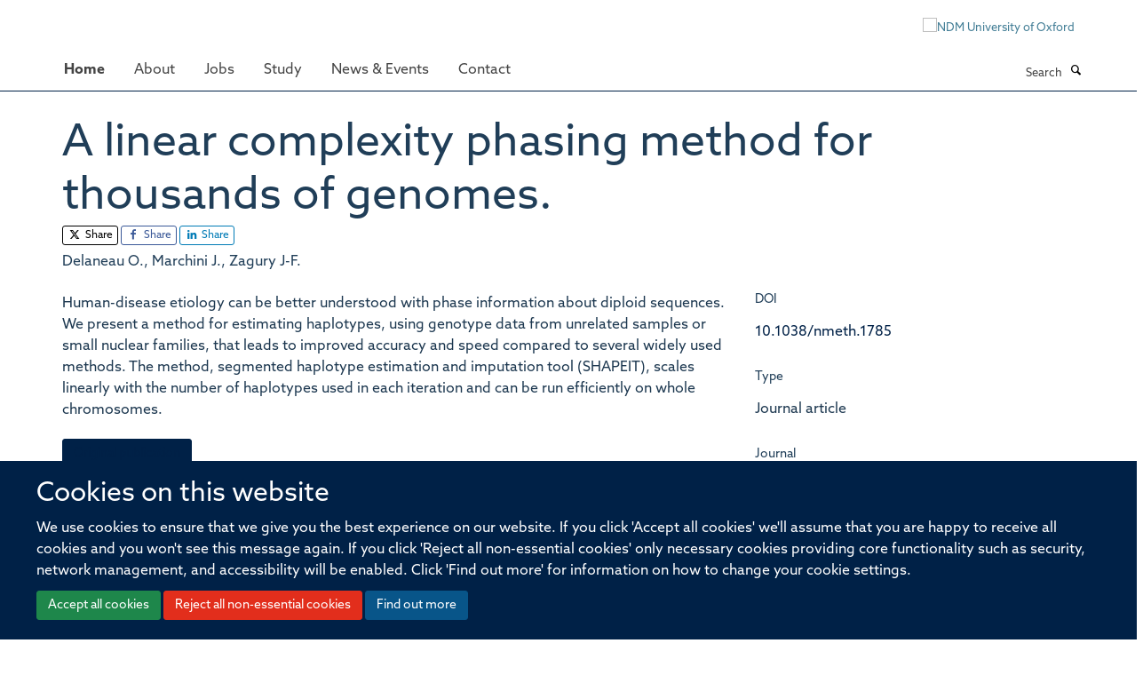

--- FILE ---
content_type: text/html;charset=utf-8
request_url: https://www.ndm.ox.ac.uk/publications/216130
body_size: 7580
content:
<!doctype html>
<html xmlns="http://www.w3.org/1999/xhtml" lang="en" xml:lang="en">

    <head><base href="https://www.ndm.ox.ac.uk/publications/216130/" />
        <meta charset="utf-8" />
        <meta name="viewport" content="width=device-width, initial-scale=1.0" />
        <meta name="apple-mobile-web-app-capable" content="yes" />
        <meta name="apple-mobile-web-app-title" content="Haiku" />
        
        <meta http-equiv="Content-Type" content="text/html; charset=utf-8" /><meta name="citation_title" content="A linear complexity phasing method for thousands of genomes." /><meta name="citation_author" content="Delaneau O." /><meta name="citation_author" content="Marchini J." /><meta name="citation_author" content="Zagury J-F." /><meta name="citation_publication_date" content="2011/12/04" /><meta name="citation_journal_title" content="Nat Methods" /><meta name="citation_volume" content="9" /><meta name="citation_firstpage" content="179" /><meta name="citation_lastpage" content="181" /><meta content="Human-disease etiology can be better understood with phase information about diploid sequences. We present a method for estimating haplotypes, using genotype data from unrelated samples or small nuclear families, that leads to improved accuracy and speed compared to several widely used methods. The method, segmented haplotype estimation and imputation tool (SHAPEIT), scales linearly with the number of haplotypes used in each iteration and can be run efficiently on whole chromosomes." name="description" /><meta name="og:title" content="A linear complexity phasing method for thousands of genomes." /><meta name="og:description" content="Human-disease etiology can be better understood with phase information about diploid sequences. We present a method for estimating haplotypes, using genotype data from unrelated samples or small nuclear families, that leads to improved accuracy and speed compared to several widely used methods. The method, segmented haplotype estimation and imputation tool (SHAPEIT), scales linearly with the number of haplotypes used in each iteration and can be run efficiently on whole chromosomes." /><meta name="og:url" content="https://www.ndm.ox.ac.uk/publications/216130" /><meta name="twitter:card" content="summary" /><meta name="twitter:site" content="@NDMOxford" /><meta name="twitter:title" content="A linear complexity phasing method for thousands of genomes." /><meta name="twitter:description" content="Human-disease etiology can be better understood with phase information about diploid sequences. We present a method for estimating haplotypes, using genotype data from unrelated samples or small nuclear families, that leads to improved accuracy and speed compared to several widely used methods. The method, segmented haplotype estimation and imputation tool (SHAPEIT), scales linearly with the number of haplotypes used in each iteration and can be run efficiently on whole chromosomes." /><meta name="generator" content="Plone - http://plone.org" /><meta name="google-site-verification" content="GxXhnkJ5WURcNlF7T3WxOZDbVisDAm-f3OZkKjCNIZQ" /><meta itemprop="url" content="https://www.ndm.ox.ac.uk/publications/216130" /><title>A linear complexity phasing method for thousands of genomes. — Nuffield Department of Medicine</title>
        
        
        
        
        
    <link rel="stylesheet" type="text/css" media="screen" href="https://www.ndm.ox.ac.uk/portal_css/Turnkey%20Theme/resourcecollective.cookielawcookielaw-cachekey-04f2c173c41afbc49ab66d4298994288.css" /><link rel="stylesheet" type="text/css" href="https://www.ndm.ox.ac.uk/portal_css/Turnkey%20Theme/themebootstrapcssselect2-cachekey-ee8547e34b50fa962d2a5032731edbca.css" /><link rel="stylesheet" type="text/css" href="https://www.ndm.ox.ac.uk/portal_css/Turnkey%20Theme/themebootstrapcssmagnific.popup-cachekey-26c8343d38c74482e33deeb6ef98c5ce.css" /><link rel="stylesheet" type="text/css" media="screen" href="https://www.ndm.ox.ac.uk/portal_css/Turnkey%20Theme/resourcecollective.covercsscover-cachekey-7985b6d732b3605a6dcde464eec9e189.css" /><link rel="stylesheet" type="text/css" media="screen" href="https://www.ndm.ox.ac.uk/portal_css/Turnkey%20Theme/resourcehaiku.coveroverlays-cachekey-1f43bdbf773097bfb24c1c916d33805c.css" /><link rel="stylesheet" type="text/css" href="https://www.ndm.ox.ac.uk/portal_css/Turnkey%20Theme/resourcehaiku.coverhaiku.chooser-cachekey-7ea0675857fe4bef31e12fe01791631f.css" /><link rel="stylesheet" type="text/css" href="https://www.ndm.ox.ac.uk/portal_css/Turnkey%20Theme/resourcehaiku.widgets.imagehaiku.image.widget-cachekey-d51a90854ba2eba14ca1431874d00a9b.css" /><link rel="stylesheet" type="text/css" media="screen" href="https://www.ndm.ox.ac.uk/++resource++haiku.core.vendor/prism.min.css" /><link rel="stylesheet" href="https://use.typekit.net/ves1zfi.css" /><link rel="canonical" href="https://www.ndm.ox.ac.uk/publications/216130" /><link rel="search" href="https://www.ndm.ox.ac.uk/@@search" title="Search this site" /><link rel="shortcut icon" type="image/x-icon" href="https://www.ndm.ox.ac.uk/images/site-logos/favicon?v=b67ded28-f7a3-11f0-8611-11badb4d378b" /><link rel="apple-touch-icon" href="https://www.ndm.ox.ac.uk/apple-touch-icon.png?v=b67ded29-f7a3-11f0-8611-11badb4d378b" /><script type="text/javascript" src="https://www.ndm.ox.ac.uk/portal_javascripts/Turnkey%20Theme/resourcecollective.cookielawcookielaw_disabler-cachekey-69394a497a5ac3497202697554a8f94e.js"></script><script type="text/javascript" src="https://www.ndm.ox.ac.uk/portal_javascripts/Turnkey%20Theme/themebootstrapjsvendorrespond-cachekey-1c5e2fe40b1b2a02b5bfe20d2e3f70cd.js"></script><script type="text/javascript" src="https://www.ndm.ox.ac.uk/portal_javascripts/Turnkey%20Theme/resourceplone.app.jquery-cachekey-d6afc883df7a2db9f67246816e7ed31d.js"></script><script type="text/javascript" src="https://www.ndm.ox.ac.uk/portal_javascripts/Turnkey%20Theme/++theme++bootstrap/js/vendor/bootstrap.js"></script><script type="text/javascript" src="https://www.ndm.ox.ac.uk/portal_javascripts/Turnkey%20Theme/themebootstrapjspluginsvendorjquery.trunk8-cachekey-1ac63df0fd7cdf164f27b3328db0019d.js"></script><script type="text/javascript" src="https://www.ndm.ox.ac.uk/portal_javascripts/Turnkey%20Theme/++theme++bootstrap/js/plugins/vendor/jquery.magnific.popup.js"></script><script type="text/javascript" src="https://www.ndm.ox.ac.uk/portal_javascripts/Turnkey%20Theme/plone_javascript_variables-cachekey-5ffc2b6b34b3a267217d6c0c93fb37a4.js"></script><script type="text/javascript" src="https://www.ndm.ox.ac.uk/portal_javascripts/Turnkey%20Theme/resourceplone.app.jquerytools-cachekey-dd81e6d52409f8939101c7b2983d7461.js"></script><script type="text/javascript" src="https://www.ndm.ox.ac.uk/portal_javascripts/Turnkey%20Theme/mark_special_links-cachekey-236fcf0c865f2d940adf741de17e6230.js"></script><script type="text/javascript" src="https://www.ndm.ox.ac.uk/portal_javascripts/Turnkey%20Theme/resourceplone.app.discussion.javascriptscomments-cachekey-eceffabaf19d69b947f4c154e82914a9.js"></script><script type="text/javascript" src="https://www.ndm.ox.ac.uk/portal_javascripts/Turnkey%20Theme/themebootstrapjspluginsvendorselect2-cachekey-c6f2442bf6aa46914c09f9ed4eaeb260.js"></script><script type="text/javascript" src="https://www.ndm.ox.ac.uk/portal_javascripts/Turnkey%20Theme/++theme++bootstrap/js/plugins/vendor/jquery.html5-placeholder-shim.js"></script><script type="text/javascript" src="https://www.ndm.ox.ac.uk/portal_javascripts/Turnkey%20Theme/++theme++bootstrap/js/vendor/hammer.js"></script><script type="text/javascript" src="https://www.ndm.ox.ac.uk/portal_javascripts/Turnkey%20Theme/themebootstrapjspluginshaikujquery.navigation-portlets-cachekey-a4cc4bdbda81f3d9d8daa006b3ded9f8.js"></script><script type="text/javascript" src="https://www.ndm.ox.ac.uk/portal_javascripts/Turnkey%20Theme/themebootstrapjspluginsvendormasonry-cachekey-babe9bd61c2aa5bf102764aadeb5649d.js"></script><script type="text/javascript" src="https://www.ndm.ox.ac.uk/portal_javascripts/Turnkey%20Theme/themebootstrapjspluginsvendorimagesloaded-cachekey-b82539ce76ee854cae9589b52999b59f.js"></script><script type="text/javascript" src="https://www.ndm.ox.ac.uk/portal_javascripts/Turnkey%20Theme/++theme++bootstrap/js/plugins/vendor/jquery.lazysizes.js"></script><script type="text/javascript" src="https://www.ndm.ox.ac.uk/portal_javascripts/Turnkey%20Theme/themebootstrapjspluginsvendorjquery.toc-cachekey-d522445b542b452109a042dac1c3cb45.js"></script><script type="text/javascript" src="https://www.ndm.ox.ac.uk/portal_javascripts/Turnkey%20Theme/++theme++bootstrap/js/turnkey-various.js"></script><script type="text/javascript" src="https://www.ndm.ox.ac.uk/portal_javascripts/Turnkey%20Theme/resourcehaiku.widgets.imagehaiku.image.widget-cachekey-0b1093fbbab38ff6c9337ea4a18fc8bb.js"></script><script type="text/javascript" src="https://www.ndm.ox.ac.uk/portal_javascripts/Turnkey%20Theme/resourcecollective.cookielawcookielaw_banner-cachekey-cc33aa8dc76e4b3b15400c558a5d210e.js"></script><script type="text/javascript">
        jQuery(function($){
            if (typeof($.datepicker) != "undefined"){
              $.datepicker.setDefaults(
                jQuery.extend($.datepicker.regional[''],
                {dateFormat: 'mm/dd/yy'}));
            }
        });
        </script><script> </script><script async="" src="https://www.googletagmanager.com/gtag/js?id=G-NQCDYBGP06"></script><script>
  window.dataLayer = window.dataLayer || [];
  function gtag(){dataLayer.push(arguments);}
  gtag('js', new Date());

  gtag('config', 'G-NQCDYBGP06');
  gtag('config', 'G-9FDTT349LR');
</script><script type="text/javascript">
    (function(c,l,a,r,i,t,y){
        c[a]=c[a]||function(){(c[a].q=c[a].q||[]).push(arguments)};
        t=l.createElement(r);t.async=1;t.src="https://www.clarity.ms/tag/"+i;
        y=l.getElementsByTagName(r)[0];y.parentNode.insertBefore(t,y);
    })(window, document, "clarity", "script", "pusse7naz1");
</script><script async="" src="https://www.googletagmanager.com/gtag/js?id=G-L87NB51XTW"></script><script>
window.dataLayer = window.dataLayer || [];
function gtag(){dataLayer.push(arguments);}
gtag('js', new Date());
gtag('config', 'G-L87NB51XTW');
</script>
    <link href="https://www.ndm.ox.ac.uk/++theme++sublime-prussian-blue/screen.css" rel="stylesheet" />
  
    <link href="https://www.ndm.ox.ac.uk/++theme++sublime-prussian-blue/style.css" rel="stylesheet" />
  <style type="text/css" class="extra-css" id="global-extra-css">@import url("https://tools.ndm.ox.ac.uk/haiku_css/general.css");

/* set colour of header on mobile devices */
@media (max-width: 768px) { .header { background-color: #002147; } }

div#site-header nav[role="navigation"].sticky {
  position: fixed;
  top: 0;
  margin-top: 0px;
  border-top: none;
  margin-left: -30px;
}
div#site-header nav[role="navigation"].sticky.bumped {
  margin-top: 50px;
}

/* these also appear in 2022_additions.css but they load before other css if they are in this file*/

@media (max-width: 767px) {
a#primary-logo {
    display: block;
    visibility: visible;
}
}

@media (min-width: 768px) {
a#primary-logo {
    display: none;
    visibility: hidden;
}
}
.label-primary {
    background-color: #002147;
}

div#site-actions a {
    color: #002147;
}

}</style></head>

    <body class="template-view portaltype-publication site-Plone section-publications subsection-216130 userrole-anonymous no-toolbar mount-ndm richtext-modals" dir="ltr">
        <meta name="google-site-verification" content="GxXhnkJ5WURcNlF7T3WxOZDbVisDAm-f3OZkKjCNIZQ" />
    <div id="cookienotification">

    <div class="container">
    
        <div class="row">
        
            <div class="col-md-12">
                <h2>
                    Cookies on this website
                </h2>
                
            </div>
        
            <div class="col-md-12">
                <p>
                    We use cookies to ensure that we give you the best experience on our website. If you click 'Accept all cookies' we'll assume that you are happy to receive all cookies and you won't see this message again. If you click 'Reject all non-essential cookies' only necessary cookies providing core functionality such as security, network management, and accessibility will be enabled. Click 'Find out more' for information on how to change your cookie settings.
                </p>
                
            </div>
    
            <div class="col-md-12">
                <a class="btn btn-success cookie-continue" href="https://www.ndm.ox.ac.uk/@@enable-cookies?&amp;came_from=https://www.ndm.ox.ac.uk/publications/216130">Accept all cookies</a>
                <a class="btn btn-danger cookie-disable" href="https://www.ndm.ox.ac.uk/@@disable-cookies?came_from=https://www.ndm.ox.ac.uk/publications/216130">Reject all non-essential cookies</a>
                <a class="btn btn-info cookie-more" href="https://www.ndm.ox.ac.uk/cookies">Find out more</a>
            </div> 
            
        </div>
    
    </div>
     
</div><div id="site-wrapper" class="container-fluid">

            <div class="modal fade" id="modal" tabindex="-1" role="dialog" aria-hidden="true"></div>

            

            

            <div id="site-header" class="container">

                <div id="site-status"></div>

                

                <header class="row">
                    <div class="col-xs-10 col-sm-6">
                        <a id="primary-logo" title="Nuffield Department of Medicine" href="https://www.ndm.ox.ac.uk"><img src="https://www.ndm.ox.ac.uk/images/site-logos/ndm-oxford-logo-gif" alt="Nuffield Department of Medicine" /></a>
                    </div>
                    <div class="col-sm-6 hidden-xs">
                        <div class="heading-spaced">
                            <div id="site__secondary-logo">
                                
        <a href="http://www.ndm.ox.ac.uk" title="NDM University of Oxford" target="_blank" rel="noopener"><img src="https://www.ndm.ox.ac.uk/images/site-logos/ndm-ox-logo-110px" alt="NDM University of Oxford" class="img-responsive logo-secondary" /></a>
    
                            </div>
                            <div id="site-actions">

        <ul class="list-unstyled list-inline text-right">
    
            
    
            
                
                    <li id="siteaction-login">
                        <a href="https://www.ndm.ox.ac.uk/Shibboleth.sso/Login?target=https://www.ndm.ox.ac.uk/shibboleth_loggedin?came_from=https://www.ndm.ox.ac.uk/publications/216130" title="" accesskey="">Log in</a>
                    </li>
                
            
    
        </ul>
    </div>
                        </div>
                    </div>
                    <div class="col-xs-2 visible-xs">
                        <a href="#mmenu" role="button" class="btn btn-default" aria-label="Toggle menu">
                            <i class="glyphicon glyphicon-menu"></i>
                        </a>
                    </div>
                </header>

                <nav role="navigation">
                    <div class="row">
                        <div class="col-sm-10">
                            <div id="site-bar" class="collapse navbar-collapse">

	    <ul class="nav navbar-nav">

            

	            <li class="dropdown active" id="portaltab-index_html">
	                <a href="https://www.ndm.ox.ac.uk" title="" data-toggle="">Home</a>
                    
	            </li>

            
            

	            <li class="dropdown" id="portaltab-about">
	                <a href="https://www.ndm.ox.ac.uk/about" title="" data-toggle="" data-hover="dropdown">About</a>
                    <ul class="dropdown-menu" role="menu">
                        
                            <li>
                                <a href="https://www.ndm.ox.ac.uk/about/about" title="">About</a>
                            </li>
                        
                        
                            <li>
                                <a href="https://www.ndm.ox.ac.uk/team" title="">Team</a>
                            </li>
                        
                        
                            <li>
                                <a href="https://www.ndm.ox.ac.uk/research" title="">Research</a>
                            </li>
                        
                        
                            <li>
                                <a href="https://www.ndm.ox.ac.uk/publications" title="">Publications</a>
                            </li>
                        
                        
                            <li>
                                <a href="https://research-facilities.ndm.ox.ac.uk/" title="">Research Facilities</a>
                            </li>
                        
                        
                            <li>
                                <a href="https://www.ndm.ox.ac.uk/about/institutes-centres-and-units" title="">Institutes, centres and units</a>
                            </li>
                        
                    </ul>
	            </li>

            
            

	            <li class="dropdown" id="portaltab-jobs">
	                <a href="https://www.ndm.ox.ac.uk/jobs" title="" data-toggle="">Jobs</a>
                    
	            </li>

            
            

	            <li class="dropdown" id="portaltab-study">
	                <a href="https://www.ndm.ox.ac.uk/study" title="" data-toggle="" data-hover="dropdown">Study</a>
                    <ul class="dropdown-menu" role="menu">
                        
                            <li>
                                <a href="https://www.ndm.ox.ac.uk/study/study-at-ndm" title="">Study at NDM</a>
                            </li>
                        
                        
                            <li>
                                <a href="https://www.ndm.ox.ac.uk/study/graduate-studies" title="">DPhil in Clinical Medicine</a>
                            </li>
                        
                        
                            <li>
                                <a href="https://www.tropicalmedicine.ox.ac.uk/study-with-us/msc-ihtm" title="">MSc in International Health &amp; Tropical Medicine</a>
                            </li>
                        
                        
                            <li>
                                <a href="https://www.tropicalmedicine.ox.ac.uk/study-with-us/msc-mgh" title="">MSc in Modelling for Global Health</a>
                            </li>
                        
                        
                            <li>
                                <a href="https://www.well.ox.ac.uk/study/msc-genomic-medicine" title="">MSc in Genomic Medicine</a>
                            </li>
                        
                        
                            <li>
                                <a href="https://www.tropicalmedicine.ox.ac.uk/study-with-us/msc-in-health-service-improvement-and-evaluation" title="">MSc in Health Service Improvement and Evaluation</a>
                            </li>
                        
                        
                            <li>
                                <a href="https://www.tropicalmedicine.ox.ac.uk/study-with-us/postgraduate-diploma-in-global-health-research" title="">PGDip in Global Health Research</a>
                            </li>
                        
                    </ul>
	            </li>

            
            

	            <li class="dropdown" id="portaltab-ndm-news">
	                <a href="https://www.ndm.ox.ac.uk/ndm-news" title="" data-toggle="" data-hover="dropdown">News &amp; Events</a>
                    <ul class="dropdown-menu" role="menu">
                        
                            <li>
                                <a href="https://www.ndm.ox.ac.uk/ndm-news/news-page" title="">News</a>
                            </li>
                        
                        
                            <li>
                                <a href="https://www.ndm.ox.ac.uk/ndm-news/events" title="">Events</a>
                            </li>
                        
                    </ul>
	            </li>

            
            

	            <li class="dropdown" id="portaltab-contact">
	                <a href="https://www.ndm.ox.ac.uk/contact" title="" data-toggle="">Contact</a>
                    
	            </li>

            

            

	    </ul>

    </div>
                        </div>
                        <div class="col-sm-2">
                            <form action="https://www.ndm.ox.ac.uk/@@search" id="site-search" class="form-inline" role="form">
                                <div class="input-group">
                                    <label class="sr-only" for="SearchableText">Search</label>
                                    <input type="text" class="form-control" name="SearchableText" id="SearchableText" placeholder="Search" />
                                    <span class="input-group-btn">
                                        <button class="btn" type="submit" aria-label="Search"><i class="glyphicon-search"></i></button>
                                    </span>
                                </div>
                            </form>
                        </div>
                    </div>
                </nav>

                <div class="container">
                    <div class="row">
                        <div class="col-md-12">
                            <ol class="breadcrumb" id="site-breadcrumbs"><li><a title="Home" href="https://www.ndm.ox.ac.uk"><span class="glyphicon glyphicon-home"></span></a></li><li><a href="https://www.ndm.ox.ac.uk/publications">Publications</a></li><li class="active">A linear complexity phasing method for thousands of genomes.</li></ol>
                        </div>
                    </div>
                </div>

            </div>

            <div id="content" class="container ">

                            

                            

            

        <div itemscope="" itemtype="http://schema.org/Thing">

            <meta itemprop="url" content="https://www.ndm.ox.ac.uk/publications/216130" />

            
                <div id="above-page-header">
    

</div>
            

            
                
                
                    
                        <div class="page-header">
                            <div class="row">
                                    
                                <div class="col-xs-12 col-sm-12">
                                    
                                    
                                        <h1>
                                            <span itemprop="name">A linear complexity phasing method for thousands of genomes.</span>
                                            <small>
                                                
                                            </small>
                                        </h1>
                                    
                                    
                                    
                    <div id="below-page-title">

    <div class="social-sharing">

        
            <a href="http://twitter.com/intent/tweet?text=A%20linear%20complexity%20phasing%20method%20for%20thousands%20of%20genomes.&amp;url=https%3A//www.ndm.ox.ac.uk/publications/216130" title="X" class="btn btn-xs btn-twitter" target="_blank" rel="noopener">
                    <i class="glyphicon-twitter"></i>
                        Share
            </a>
        
        
            <a href="http://www.facebook.com/sharer/sharer.php?u=https%3A//www.ndm.ox.ac.uk/publications/216130&amp;title=A%20linear%20complexity%20phasing%20method%20for%20thousands%20of%20genomes." title="Facebook" class="btn btn-xs btn-facebook" target="_blank" rel="noopener">
                    <i class="glyphicon-facebook"></i>
                        Share
            </a>
        
        
            <a href="http://www.linkedin.com/shareArticle?mini=true&amp;url=https%3A//www.ndm.ox.ac.uk/publications/216130&amp;title=A%20linear%20complexity%20phasing%20method%20for%20thousands%20of%20genomes.&amp;summary=&amp;source=" title="Linkedin" class="btn btn-xs btn-linkedin" target="_blank" rel="noopener">
                    <i class="glyphicon-linkedin"></i>
                        Share
            </a>
        

    </div>


</div>
                    <h5 style="margin:10px 0">Delaneau O., Marchini J., Zagury J-F.</h5>
                
                                    
                                </div>
                                    
                                
                                            
                            </div>
                        </div>
                    
                    
                    
                    
                 
            

            
                <div id="below-page-header"></div>
            

            
                <div id="above-page-content"></div>
            

            
                <div class="row">
        
                    <div id="site-content" class="col-sm-8">

                        

                            
                                
                            

                            
                                
                            

                            
                                
                                    
                                
                            
            
                            <div class="row">
                                <div id="site-content-body" class="col-sm-12">
            
                                    
                
                    
                    
                    <div class="row">
                        <div class="col-sm-4">
                            
                        </div>
                        <div class="col-sm-12">
                           <p style="margin-top:0">Human-disease etiology can be better understood with phase information about diploid sequences. We present a method for estimating haplotypes, using genotype data from unrelated samples or small nuclear families, that leads to improved accuracy and speed compared to several widely used methods. The method, segmented haplotype estimation and imputation tool (SHAPEIT), scales linearly with the number of haplotypes used in each iteration and can be run efficiently on whole chromosomes.</p>
                        </div>
                    </div>
                
                                    
                                </div>
            
                                
            
                            </div>
            
                            
                    <p>
                        
                        <a role="button" title="Original publication" class="btn btn-default" target="_blank" rel="noopener" href="http://doi.org/10.1038/nmeth.1785">Original publication</a>
                        
                    </p>

                    
                
                        
        
                    </div>
        
                    <div class="site-sidebar col-sm-4">
        
                        <div id="aside-page-content"></div>
              
                        

                    
                        <h5 class="publication-lead">DOI</h5>
                        <p>
                            <a href="http://doi.org/10.1038/nmeth.1785" target="_blank" rel="noopener">10.1038/nmeth.1785</a>
                        </p>
                    

                    
                        <h5 class="publication-lead">Type</h5>
                        <p>Journal article</p>
                    

                    
                        <h5 class="publication-lead">Journal</h5>
                        <p>Nat Methods</p>
                    

                    

                    

                    

                    
                        <h5 class="publication-lead">Publication Date</h5>
                        <p>04/12/2011</p>
                    

                    
                        <h5 class="publication-lead">Volume</h5>
                        <p>9</p>
                    

                    
                        <h5 class="publication-lead">Pages</h5>
                        <p>
                            179
                            -
                            181
                        </p>
                    

                    

                    

                    
                        <div class="content-box">
                            <h5 class="publication-lead">Keywords</h5>
                            <p>Genome, Haplotypes</p>
                        </div>
                    

                
        
                    </div>
        
                </div>
            

            
                <div id="below-page-content"></div>
            
            
        </div>

    

        
                        </div>

            <footer id="site-footer" class="container" itemscope="" itemtype="http://schema.org/WPFooter">
        <hr />
        





    <div class="row" style="margin-bottom:20px">

        <div class="col-md-4">
            
                
                    <img src="https://www.ndm.ox.ac.uk/images/site-logos/footer-hr-logos" alt="" class="img-responsive logo-footer" />
                
            
        </div>

        <div class="col-md-8">
            
                <div id="site-copyright">
                    ©
                    2026
                    Offices of the Nuffield Professor of Medicine, Nuffield Department of Medicine, University of Oxford, Old Road Campus, Oxford, OX3 7BN
                </div>
            
            
                <ul id="footer-nav" class="list-inline">
                    
                        <li>
                            <a href=" /sitemap" rel="noopener">Sitemap </a>
                        </li>
                    
                    
                        <li>
                            <a href=" /cookies" rel="noopener">Cookies </a>
                        </li>
                    
                    
                        <li>
                            <a href=" http://www.ox.ac.uk/legal" target="_blank" rel="noopener">Copyright </a>
                        </li>
                    
                    
                        <li>
                            <a href=" /accessibility" rel="noopener">Accessibility </a>
                        </li>
                    
                    
                        <li>
                            <a href=" /privacy-policy" rel="noopener">Privacy Policy </a>
                        </li>
                    
                    
                        <li>
                            <a href=" https://compliance.admin.ox.ac.uk/submit-foi" target="_blank" rel="noopener">Freedom of Information </a>
                        </li>
                    
                    
                        <li>
                            <a href=" http://www.medsci.ox.ac.uk/" target="_blank" rel="noopener">Medical Sciences Division </a>
                        </li>
                    
                    
                        <li>
                            <a href=" http://www.ox.ac.uk/" target="_blank" rel="noopener">Oxford University </a>
                        </li>
                    
                    
                        <li>
                            <a href=" https://unioxfordnexus.sharepoint.com/sites/CLME-HUB-NuffieldDepartmentofMedicine" target="_blank" rel="noopener">Intranet </a>
                        </li>
                    
                </ul>
            
        </div>
    </div>





    <div id="site-actions-footer" class="visible-xs-block" style="margin:20px 0">

        <ul class="list-unstyled list-inline text-center">

            
                
                    <li id="siteaction-login">
                        <a href="https://www.ndm.ox.ac.uk/Shibboleth.sso/Login?target=https://www.ndm.ox.ac.uk/shibboleth_loggedin?came_from=https://www.ndm.ox.ac.uk/publications/216130" title="Log in" accesskey="">Log in</a>
                    </li>
                
            

        </ul>
    </div>









    



    </footer>

        </div><div id="haiku-mmenu">

            <nav id="mmenu" data-counters="true" data-searchfield="true" data-title="Menu" data-search="true">
                <ul>
                    <li>


    <a href="https://www.ndm.ox.ac.uk" title="">
        <span>Home</span>
    </a>

</li>
<li>


    <a href="https://www.ndm.ox.ac.uk/about" title="">
        <span>About</span>
    </a>

<ul>
<li>


    <a href="https://www.ndm.ox.ac.uk/about/about" title="The Nuffield Department of Medicine (NDM) at the University of Oxford has a global reach and significant breadth in terms of capabilities and capacity.">
        <span>About</span>
    </a>

</li>
<li>


    <a href="https://www.ndm.ox.ac.uk/team" title="The Nuffield Department of Medicine (NDM) at the University of Oxford has a global reach and significant breadth in terms of capabilities and capacity.">
        <span>Team</span>
    </a>

</li>
<li>


    <a href="https://www.ndm.ox.ac.uk/research" title="The Nuffield Department of Medicine (NDM) at the University of Oxford has a global reach and significant breadth in terms of capabilities and capacity.">
        <span>Research</span>
    </a>

</li>
<li>


    <a href="https://www.ndm.ox.ac.uk/publications" title="The Nuffield Department of Medicine (NDM) at the University of Oxford has a global reach and significant breadth in terms of capabilities and capacity.">
        <span>Publications</span>
    </a>

</li>
<li>


    <a href="https://research-facilities.ndm.ox.ac.uk/" title="The Nuffield Department of Medicine (NDM) at the University of Oxford has a global reach and significant breadth in terms of capabilities and capacity.">
        <span>Research Facilities</span>
    </a>

</li>
<li>


    <a href="https://www.ndm.ox.ac.uk/about/institutes-centres-and-units" title="The Nuffield Department of Medicine (NDM) at the University of Oxford has a global reach and significant breadth in terms of capabilities and capacity.">
        <span>Institutes, centres and units</span>
    </a>

</li>

</ul>
</li>
<li>


    <a href="https://www.ndm.ox.ac.uk/jobs" title="The Nuffield Department of Medicine has many exciting opportunities for researchers and support staff at various stages of their careers.">
        <span>Jobs</span>
    </a>

</li>
<li>


    <a href="https://www.ndm.ox.ac.uk/study" title="">
        <span>Study</span>
    </a>

<ul>
<li>


    <a href="https://www.ndm.ox.ac.uk/study/study-at-ndm" title="The Nuffield Department of Medicine (NDM) at the University of Oxford has a global reach and significant breadth in terms of capabilities and capacity.">
        <span>Study at NDM</span>
    </a>

</li>
<li>


    <a href="https://www.ndm.ox.ac.uk/study/graduate-studies" title="The Nuffield Department of Medicine (NDM) at the University of Oxford has a global reach and significant breadth in terms of capabilities and capacity.">
        <span>DPhil in Clinical Medicine</span>
    </a>

</li>
<li>


    <a href="https://www.tropicalmedicine.ox.ac.uk/study-with-us/msc-ihtm" title="The Nuffield Department of Medicine (NDM) at the University of Oxford has a global reach and significant breadth in terms of capabilities and capacity.">
        <span>MSc in International Health &amp; Tropical Medicine</span>
    </a>

</li>
<li>


    <a href="https://www.tropicalmedicine.ox.ac.uk/study-with-us/msc-mgh" title="The Nuffield Department of Medicine (NDM) at the University of Oxford has a global reach and significant breadth in terms of capabilities and capacity.">
        <span>MSc in Modelling for Global Health</span>
    </a>

</li>
<li>


    <a href="https://www.well.ox.ac.uk/study/msc-genomic-medicine" title="The Nuffield Department of Medicine (NDM) at the University of Oxford has a global reach and significant breadth in terms of capabilities and capacity.">
        <span>MSc in Genomic Medicine</span>
    </a>

</li>
<li>


    <a href="https://www.tropicalmedicine.ox.ac.uk/study-with-us/msc-in-health-service-improvement-and-evaluation" title="The Nuffield Department of Medicine (NDM) at the University of Oxford has a global reach and significant breadth in terms of capabilities and capacity.">
        <span>MSc in Health Service Improvement and Evaluation</span>
    </a>

</li>
<li>


    <a href="https://www.tropicalmedicine.ox.ac.uk/study-with-us/postgraduate-diploma-in-global-health-research" title="The Nuffield Department of Medicine (NDM) at the University of Oxford has a global reach and significant breadth in terms of capabilities and capacity.">
        <span>PGDip in Global Health Research</span>
    </a>

</li>

</ul>
</li>
<li>


    <a href="https://www.ndm.ox.ac.uk/ndm-news" title="">
        <span>News &amp; Events</span>
    </a>

<ul>
<li>


    <a href="https://www.ndm.ox.ac.uk/ndm-news/news-page" title="The Nuffield Department of Medicine (NDM) at the University of Oxford has a global reach and significant breadth in terms of capabilities and capacity.">
        <span>News</span>
    </a>

</li>
<li>


    <a href="https://www.ndm.ox.ac.uk/ndm-news/events" title="The Nuffield Department of Medicine (NDM) at the University of Oxford has a global reach and significant breadth in terms of capabilities and capacity.">
        <span>Events</span>
    </a>

</li>

</ul>
</li>
<li>


    <a href="https://www.ndm.ox.ac.uk/contact" title="Contact us via email, phone or visit us at the Old Road Campus in Oxford.">
        <span>Contact</span>
    </a>

</li>

                </ul>
            </nav>

            <script type="text/javascript">
                $(document).ready(function() {
                    var menu = $("#mmenu");
                    menu.mmenu({
                        navbar: {title: menu.data("title")},
                        counters: menu.data("counters"),
                        searchfield: menu.data("search") ? {"resultsPanel": true} : {},
                        navbars: menu.data("search") ? {"content": ["searchfield"]} : {}
                    });
                    // fix for bootstrap modals
                    // http://stackoverflow.com/questions/35038146/bootstrap-modal-and-mmenu-menu-clashing
                    $(".mm-slideout").css("z-index", "auto");
                });
            </script>

         </div>
        <script type="text/javascript">$(document).ready(function(){
    console.log('ready');
    $.getScript('https://tools.ndm.ox.ac.uk/haiku_js/general.min.js', function(data) {
        console.log('got general.min.js');
    });
});</script>
    
    
      <script type="text/javascript" src="https://www.ndm.ox.ac.uk/++resource++haiku.core.vendor/prism.min.js"></script>
    
  

    <script type="text/javascript">
        function deleteAllCookies() {
            var cookies = document.cookie.split("; ");
            for (var c = 0; c < cookies.length; c++) {
                if (!HAIKU_ALLOWED_COOKIES.some(v => cookies[c].includes(v))) {
                    var d = window.location.hostname.split(".");
                    while (d.length > 0) {    
                        var cookieBase1 = encodeURIComponent(cookies[c].split(";")[0].split("=")[0]) + '=; expires=Thu, 01-Jan-1970 00:00:01 GMT; domain=' + d.join('.') + '; path=';
                        var cookieBase2 = encodeURIComponent(cookies[c].split(";")[0].split("=")[0]) + '=; expires=Thu, 01-Jan-1970 00:00:01 GMT; domain=.' + d.join('.') + '; path=';
                        var p = location.pathname.split('/');
                        document.cookie = cookieBase1 + '/';
                        document.cookie = cookieBase2 + '/';
                        while (p.length > 0) {
                            document.cookie = cookieBase1 + p.join('/');
                            document.cookie = cookieBase2 + p.join('/');
                            p.pop();
                        };
                        d.shift();
                    }
                }
            }
        };
        if (!(document.cookie.includes('haiku_cookies_enabled'))) {
            deleteAllCookies();
        }
    </script>
    
</body>

</html>